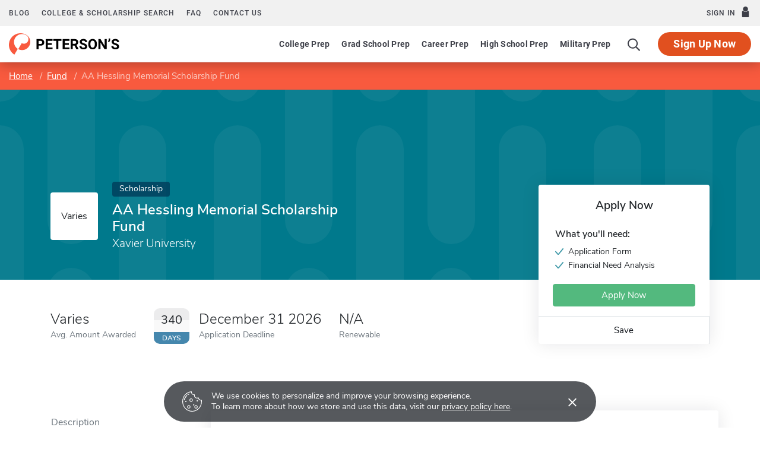

--- FILE ---
content_type: text/html; charset=UTF-8
request_url: https://www.petersons.com/scholarship/aa-hessling-memorial-scholarship-fund-111_274710.aspx
body_size: 15379
content:
<!doctype html>
<html lang="en" dir="ltr">
<head>
        <meta charset="utf-8">
    <meta http-equiv="X-UA-Compatible" content="IE=edge">
    <meta name="viewport" content="width=device-width, initial-scale=1, maximum-scale=1">
    <meta name="description" content="    AA Hessling Memorial Scholarship Fund by Xavier University
">
    <meta name="csrf-token" content="S2EdFdhZoeKc5JCgfRXSkMzuTcjfllW00F9d27Ip">

    <!-- Start SmartBanner configuration -->
    <meta name="smartbanner:title" content="Peterson's Test Prep">
    <meta name="smartbanner:author" content="Peterson's LLC">
    <meta name="smartbanner:price" content="FREE">
    <meta name="smartbanner:price-suffix-apple" content=" - On the App Store">
    <meta name="smartbanner:price-suffix-google" content=" - In Google Play">
    <meta name="smartbanner:icon-apple" content="/new/images/logo-pcom-compact.svg">
    <meta name="smartbanner:icon-google" content="/new/images/logo-pcom-compact.svg">
    <meta name="smartbanner:button" content="View">
    <meta name="smartbanner:button-url-apple" content="https://apps.apple.com/us/app/petersons-test-prep/id1547771930">
    <meta name="smartbanner:button-url-google" content="https://play.google.com/store/apps/details?id=com.petersons.testprep">
    <meta name="smartbanner:enabled-platforms" content="android,ios">
    <meta name="smartbanner:close-label" content="Close this banner">
    <meta name="smartbanner:disable-positioning" content="true">
    <!-- End SmartBanner configuration -->

    <title>    AA Hessling Memorial Scholarship Fund - Apply for Scholarships
</title>
            <link rel="canonical" href="https://www.petersons.com/scholarship/aa-hessling-memorial-scholarship-fund-111_274710.aspx
">
        <link rel="apple-touch-icon" sizes="180x180" href="https://dist.petersons.com/images/apple-touch-icon.png">
<link rel="icon" type="image/png" sizes="32x32" href="https://dist.petersons.com/images/favicon-32x32.png">
<link rel="icon" type="image/png" sizes="16x16" href="https://dist.petersons.com/images/favicon-16x16.png">
<link rel="manifest" href="/site.webmanifest">
<link rel="mask-icon" href="https://dist.petersons.com/images/safari-pinned-tab.svg" color="#f85a3e">
<meta name="msapplication-TileColor" content="#ffffff">
<meta name="theme-color" content="#f85a3e">
        <!-- Twitter -->
    <meta name="twitter:card" content="summary_large_image">
    <meta name="twitter:site" content="@Petersons">
    <meta name="twitter:creator" content="@Petersons">
    <meta name="twitter:title" content="AA Hessling Memorial Scholarship Fund">
    <meta name="twitter:description" content="AA Hessling Memorial Scholarship Fund by Xavier University">
    <meta name="twitter:image" content="image-twitter.png">

    <!-- Facebook -->
    <meta property="og:url" content="https://petersons.com">
    <meta property="og:title" content="AA Hessling Memorial Scholarship Fund">
    <meta property="og:description" content="AA Hessling Memorial Scholarship Fund by Xavier University">
    <meta property="og:type" content="website">
    <meta property="og:image" content="petersons-facebook.png">
    <meta property="og:image:secure_url" content="image-facebook.png">
    <meta property="og:image:type" content="image/png">
    <meta property="og:image:width" content="1200">
    <meta property="og:image:height" content="630">
        <script type="application/ld+json">
    {
        "@context" : "http://schema.org",
        "@type": "WebSite",
        "url" : "http://www.petersons.com",
        "name": "AA Hessling Memorial Scholarship Fund",
        "description": "AA Hessling Memorial Scholarship Fund by Xavier University"
    }
    </script>
    <link rel="stylesheet" href="/css/app.css?id=ef9a2004f063258e84badbade4f271bc">

<!-- Fonts  -->
<link rel="preload" as="font" href="https://dist.petersons.com/fonts/fontello/fonts/fontello.woff2" type="font/woff2" crossorigin="anonymous">
<link rel="stylesheet" href="https://dist.petersons.com/fonts/fontello/css/fontello.min.css" media="print" onload="this.media='all'">

<!-- SmartBanner -->
<link rel="stylesheet" href="https://dist.petersons.com/css/smartbanner.min.css" media="print" onload="this.media='all'">
        <!-- Google Tag Manager -->
<script>(function(w,d,s,l,i){w[l]=w[l]||[];w[l].push({'gtm.start':
new Date().getTime(),event:'gtm.js'});var f=d.getElementsByTagName(s)[0],
j=d.createElement(s),dl=l!='dataLayer'?'&l='+l:'';j.async=true;j.src=
'https://www.googletagmanager.com/gtm.js?id='+i+dl;f.parentNode.insertBefore(j,f);
})(window,document,'script','dataLayer','GTM-5LVGLH7');</script>
<!-- End Google Tag Manager -->
    <!-- Global JS -->
    <!-- Global -->
<script defer src="/new/app.js?id=8fdd183f1412d7b33c633d6f38cea31a"></script>

<!-- App -->
<script defer src="/js/jquery-old.js?id=c92ccab9e1322ad35536c612f3dc4bdd"></script>

<!-- SmartBanner -->
<script defer src="https://dist.petersons.com/js/smartbanner.min.js"></script>

<!-- Bing -->
<script defer>(function(w,d,t,r,u){var f,n,i;w[u]=w[u]||[],f=function(){var o={ti:"56334870"};o.q=w[u];if(w.UET){w[u]=new w.UET(o) || []};w[u].push("pageLoad");},n=d.createElement(t),n.src=r,n.async=1,n.onload=n.onreadystatechange=function(){var s=this.readyState;s&&s!=="loaded"&&s!=="complete"||(f(),n.onload=n.onreadystatechange=null)},i=d.getElementsByTagName(t)[0],i.parentNode.insertBefore(n,i)})(window,document,"script","//bat.bing.com/bat.js","uetq");</script>
    <!-- Page specific JS -->
    </head>
<body class="body-profile w-100">
<script>
    if (window.navigator.userAgent.match(/MSIE|Trident/) !== null) {
        document.body.classList.add('is-ie');
    }
</script>

<div class="ie-notice" style="display: none;">
    <div class="ie-notice__main">
        <h1>You seem to be using an unsupported browser</h1>
        <p>To get the best user experience please use a supported browser.<br>Here are a few we recommend:</p>
        <div class="ie-notice__links">
            <a class="ie-notice__link" href="https://www.google.com/chrome"><img src="[data-uri]" alt="">Chrome</a>
            <a class="ie-notice__link" href="https://www.microsoft.com/en-us/edge"><img src="[data-uri]" alt="">Edge</a>
            <a class="ie-notice__link" href="https://www.mozilla.org/en-US/firefox/new/"><img src="[data-uri]">Firefox</a>
        </div>
    </div>
</div>

<style>
.ie-notice{width:100%;height:100%;align-items:center;justify-content:center;z-index:99999;position:absolute;top:0;right:0;bottom:0;left:0;background-color:#fff;text-align:center;font-family:sans-serif;display:none}.is-ie .ie-notice{display:flex!important;}.ie-notice h1{margin-bottom:1rem;line-height:1;font-size:32px}.ie-notice p{margin:0}.ie-notice__main{max-width:600px;padding:2rem}.ie-notice__links{display:flex;justify-content:center}.ie-notice__link{padding:2rem;display:flex;flex-direction:column;justify-content:center;text-align:center;color:#333}.ie-notice__link:hover{text-decoration:underline}.ie-notice__link img{width:48px;height:48px;margin-bottom:.5rem}
</style>
<noscript><iframe src="https://www.googletagmanager.com/ns.html?id=GTM-5LVGLH7" height="0" width="0" style="display:none;visibility:hidden"></iframe></noscript>

<!-- Sponsor question information -->
<input type="hidden" name="sponsor_id" id="sponsor_id" value="1" />
<input type="hidden" name="sponsor_question_id" id="sponsor_question_id" value="1" />
<input type="hidden" name="sponsor_question_text" id="sponsor_question_text" value="I&#039;d like to be recruited to play sports in college" />

<div id="app" class="app">
    <!-- Header -->
            <div id="header">
    <the-header
        facebook-url="https://www.petersons.com/auth/facebook/redirect"
        google-url="https://www.petersons.com/auth/google/redirect"
        apple-url="https://www.petersons.com/auth/apple/redirect"
    ></the-header>
</div>

<cookie-banner></cookie-banner>
        
    <!-- Main content -->
    <main id="content" role="main">
        
    <scholarship-profile inline-template>
        <article class="profile scholarship">
            <input id="profInstID" type="hidden" value="274710" />
        
        <!-- Breadcrumb -->
<nav aria-label="breadcrumb">
    <ol class="breadcrumb flex-nowrap mb-0 px-2 px-md-3 px-xl-5 rounded-0">
        <li class="breadcrumb-item d-inline"><a href="/" class="text-white text-underline">Home</a></li>
        <li class="breadcrumb-item d-inline"><a href="/scholarship-search.aspx" class="text-white text-underline">Fund</a></li>
        <li class="breadcrumb-item back-to-search"><span class="text-white text-underline">Search Results</span></li>
        <li class="breadcrumb-item d-inline active" aria-current="page">AA Hessling Memorial Scholarship Fund</li>
    </ol>
</nav>

<header class="position-relative">
        <div class="position-relative" style="overflow:hidden">
    <div class="carousel static">
    <div class="container">
        <div class="row">
            <div class="position-absolute col-sm-10 col-md-6 col-lg-5 d-flex align-items-center profile-title">

                <div class="profile-title--logo mr-4 bg-white rounded">
                                            Varies
                                    </div>

                <div>
                    <span class="badge scholarship mb-2">Scholarship</span>                                                                                                                                    <h1 class="mb-1 pl-0 h4 text-white">AA Hessling Memorial Scholarship Fund</h1>
                    <p class="mb-0 h5 text-white">Xavier University</p>
                </div>
            </div>
        </div>
    </div>
</div>
</div>
        <div class="container position-relative header-facts my-4 my-lg-5">
    <div class="row align-items-end justify-content-between no-gutters">
        <div class="col-md-6 col-lg-9">
            <div class="row align-items-center">
                <!-- Amount -->
                <div class="col-6 col-lg-auto d-flex align-items-center mb-3 mb-lg-0">
                    <div>
                        <div class="header-facts--value mb-0 h4">
                                                            Varies
                                                    </div>
                        <small class="header-facts--label">
                            Avg. Amount Awarded
                        </small>
                    </div>
                </div>

                <!-- End Amount -->

                <!-- Deadline -->
                <div class="col-6 col-lg-auto d-flex align-items-center mb-3 mb-lg-0">
                                            <!-- if varies -->
                        
                            
                            <div class="d-none d-xl-block calendar mr-3">
                                <div class="calendar--day">340</div>
                                <div class="calendar--label">
                                                                            Days
                                                                    </div>
                            </div>
                            <div>
                                <div class="header-facts--value mb-0 h4">
                                                                            December 31 2026
                                                                    </div>

                                <small class="header-facts--label">
                                    Application Deadline
                                </small>
                            </div>
                                                            </div>
                <!-- End Deadline -->

                <!-- Awarded last year -->
                                <!-- End Awarded last year -->

                <!-- Renewable -->
                <div class="col-6 col-lg-auto">
                    <div class="header-facts--value mb-0 mx-auto h4">
                        N/A                    </div>
                    <small class="header-facts--label">
                        Renewable
                    </small>
                </div>
                <!-- End Renewable -->

            </div>
        </div><!-- Need to figure out why this added div makes it work--shouldn't be there-->
        <div class="col-md-3 position-absolute header-facts--more-info bg-white flakh rounded">
            <div class="h5 mt-4 mb-4 text-center">Apply Now</div>

                        <div class="pr-4 pb-3 pl-4 border-bottom get-more-info-block">
                <div class="mb-3 p-1">
                    <div class="h6">What you'll need:</div>
                    <ul class="m-0 p-0">
                                                                                                                <li>
                                    <img class="check mr-2" src="/images/check-teal.svg" alt="Checkmark">
                                    Application Form
                                </li>
                                                                                                                                            <li>
                                    <img class="check mr-2" src="/images/check-teal.svg" alt="Checkmark">
                                    Financial Need Analysis
                                </li>
                                                                                                                                                                                                                    </ul>
                </div>
                                                        <a class="btn btn-rmi w-100" target="_blank" rel="noopener" href="https://www.xavier.edu/"
                        >Apply Now</a>
                            </div>
            
            <div class="userNaviagation row no-gutters school-actions">
                <div class="col-md py-1 border-right">
                    <a id="saveSchoolButton" @click="saveSubmit(274710, 'saveSchoolButton')"
                            class="save btn btn-link w-100 d-flex align-items-center justify-content-center "
                            >
                        <i class="icon-star" style="color:#adb5bd"></i>Save
                        <!-- Loading -->
                        <div class="spinner position-absolute w-100 p-1 bg-white">
                            <svg version="1.1" id="Layer_1" xmlns="http://www.w3.org/2000/svg" xmlns:xlink="http://www.w3.org/1999/xlink" x="0px" y="0px" width="24px" height="30px" viewBox="0 0 24 30" style="enable-background:new 0 0 50 50;" xml:space="preserve">
                                <rect x="0" y="10" width="4" height="10" fill="#333" opacity="0.2">
                                    <animate attributeName="opacity" attributeType="XML" values="0.2; 1; .2" begin="0s" dur="0.6s" repeatCount="indefinite" />
                                    <animate attributeName="height" attributeType="XML" values="10; 20; 10" begin="0s" dur="0.6s" repeatCount="indefinite" />
                                    <animate attributeName="y" attributeType="XML" values="10; 5; 10" begin="0s" dur="0.6s" repeatCount="indefinite" />
                                </rect>
                                <rect x="8" y="10" width="4" height="10" fill="#333"  opacity="0.2">
                                    <animate attributeName="opacity" attributeType="XML" values="0.2; 1; .2" begin="0.15s" dur="0.6s" repeatCount="indefinite" />
                                    <animate attributeName="height" attributeType="XML" values="10; 20; 10" begin="0.15s" dur="0.6s" repeatCount="indefinite" />
                                    <animate attributeName="y" attributeType="XML" values="10; 5; 10" begin="0.15s" dur="0.6s" repeatCount="indefinite" />
                                </rect>
                                <rect x="16" y="10" width="4" height="10" fill="#333"  opacity="0.2">
                                    <animate attributeName="opacity" attributeType="XML" values="0.2; 1; .2" begin="0.3s" dur="0.6s" repeatCount="indefinite" />
                                    <animate attributeName="height" attributeType="XML" values="10; 20; 10" begin="0.3s" dur="0.6s" repeatCount="indefinite" />
                                    <animate attributeName="y" attributeType="XML" values="10; 5; 10" begin="0.3s" dur="0.6s" repeatCount="indefinite" />
                                </rect>
                            </svg>
                        </div>
                    </a>
                </div>
            </div>
        </div>
    </div>
</div>

<!-- Mobile sticky top -->
<div class="fixed-top mobile-stick d-lg-none mobile-info-top bg-white">
    AA Hessling Memorial Scholarship Fund
</div>

<!-- Mobile save and share -->
<div class="container d-lg-none mb-3 school-actions position-relative" style="z-index:9">
    <div class="row no-gutters mt-3">
                <div class="col-12 get-more-info-block">
                            <a class="btn btn-rmi w-100" target="_blank" rel="noopener" href="https://www.xavier.edu/"
                    >Apply Now</a>
                    </div>
                <div class="col-12 py-2">
            <a id="saveSchoolButtonMobileTop" @click="saveSubmit(274710, 'saveSchoolButtonMobileTop')"
                    class="position-relative save btn btn-light w-100 d-flex align-items-center justify-content-center "
                    >
                <i class="icon-star" style="color:#adb5bd"></i>Save
                <!-- Loading -->
                <div class="spinner position-absolute w-100 p-1 bg-white">
                    <svg version="1.1" id="Layer_1" xmlns="http://www.w3.org/2000/svg" xmlns:xlink="http://www.w3.org/1999/xlink" x="0px" y="0px" width="24px" height="30px" viewBox="0 0 24 30" style="enable-background:new 0 0 50 50;" xml:space="preserve">
                                <rect x="0" y="10" width="4" height="10" fill="#333" opacity="0.2">
                                    <animate attributeName="opacity" attributeType="XML" values="0.2; 1; .2" begin="0s" dur="0.6s" repeatCount="indefinite" />
                                    <animate attributeName="height" attributeType="XML" values="10; 20; 10" begin="0s" dur="0.6s" repeatCount="indefinite" />
                                    <animate attributeName="y" attributeType="XML" values="10; 5; 10" begin="0s" dur="0.6s" repeatCount="indefinite" />
                                </rect>
                        <rect x="8" y="10" width="4" height="10" fill="#333"  opacity="0.2">
                            <animate attributeName="opacity" attributeType="XML" values="0.2; 1; .2" begin="0.15s" dur="0.6s" repeatCount="indefinite" />
                            <animate attributeName="height" attributeType="XML" values="10; 20; 10" begin="0.15s" dur="0.6s" repeatCount="indefinite" />
                            <animate attributeName="y" attributeType="XML" values="10; 5; 10" begin="0.15s" dur="0.6s" repeatCount="indefinite" />
                        </rect>
                        <rect x="16" y="10" width="4" height="10" fill="#333"  opacity="0.2">
                            <animate attributeName="opacity" attributeType="XML" values="0.2; 1; .2" begin="0.3s" dur="0.6s" repeatCount="indefinite" />
                            <animate attributeName="height" attributeType="XML" values="10; 20; 10" begin="0.3s" dur="0.6s" repeatCount="indefinite" />
                            <animate attributeName="y" attributeType="XML" values="10; 5; 10" begin="0.3s" dur="0.6s" repeatCount="indefinite" />
                        </rect>
                            </svg>
                </div>
            </a>
        </div>
    </div>
</div>

<!-- Mobile sticky bottom -->
<div class="fixed-bottom mobile-stick d-md-none mobile-info-bottom school-actions">
    <div class="row no-gutters">
                    <div class="col-6 get-more-info-block">
                                    <a class="btn btn-rmi w-100" target="_blank" rel="noopener" href="https://www.xavier.edu/"
                        >Apply Now</a>
                            </div>
        
                    <div class="col-3">
                        <a id="saveSchoolButtonMobileBottom" @click="saveSubmit(274710, 'saveSchoolButtonMobileBottom')"
                        class="save btn btn-light w-100 h-100 d-flex align-items-center justify-content-center rounded-0 "
                        >
                    <i class="icon-star" style="color:#adb5bd"></i>Save
                    <!-- Loading -->
                    <div class="spinner position-absolute w-100 p-1 bg-white">
                        <svg version="1.1" id="Layer_1" xmlns="http://www.w3.org/2000/svg" xmlns:xlink="http://www.w3.org/1999/xlink" x="0px" y="0px" width="24px" height="30px" viewBox="0 0 24 30" style="enable-background:new 0 0 50 50;" xml:space="preserve">
                                <rect x="0" y="10" width="4" height="10" fill="#333" opacity="0.2">
                                    <animate attributeName="opacity" attributeType="XML" values="0.2; 1; .2" begin="0s" dur="0.6s" repeatCount="indefinite" />
                                    <animate attributeName="height" attributeType="XML" values="10; 20; 10" begin="0s" dur="0.6s" repeatCount="indefinite" />
                                    <animate attributeName="y" attributeType="XML" values="10; 5; 10" begin="0s" dur="0.6s" repeatCount="indefinite" />
                                </rect>
                            <rect x="8" y="10" width="4" height="10" fill="#333"  opacity="0.2">
                                <animate attributeName="opacity" attributeType="XML" values="0.2; 1; .2" begin="0.15s" dur="0.6s" repeatCount="indefinite" />
                                <animate attributeName="height" attributeType="XML" values="10; 20; 10" begin="0.15s" dur="0.6s" repeatCount="indefinite" />
                                <animate attributeName="y" attributeType="XML" values="10; 5; 10" begin="0.15s" dur="0.6s" repeatCount="indefinite" />
                            </rect>
                            <rect x="16" y="10" width="4" height="10" fill="#333"  opacity="0.2">
                                <animate attributeName="opacity" attributeType="XML" values="0.2; 1; .2" begin="0.3s" dur="0.6s" repeatCount="indefinite" />
                                <animate attributeName="height" attributeType="XML" values="10; 20; 10" begin="0.3s" dur="0.6s" repeatCount="indefinite" />
                                <animate attributeName="y" attributeType="XML" values="10; 5; 10" begin="0.3s" dur="0.6s" repeatCount="indefinite" />
                            </rect>
                            </svg>
                    </div>
                </a>
        </div>
                    <div class="col-3">
                </div>
    </div>
</div>
    </header>

        
        <div class="container profile--main mt-3 mt-md-5 mt-lg-7 pb-lg-6"><!-- start of our main content wrapper - closed in school.blade.php -->
  <div class="row justify-content-end">
    <div id="profileNavWrapper" class="sticky-top col-lg-3 px-0 pr-lg-5 align-self-start bg-white">
      <nav id="profileNav" class="nav flex-nowrap flex-lg-wrap flex-lg-column">
                <a class="nav-link smooth d-inline-block d-md-block" href="#overview">Description</a>
        
        
                <a class="nav-link smooth d-inline-block d-md-block" href="#eligibility">Eligibility Requirements</a>
        
                <a class="nav-link smooth d-inline-block d-md-block" href="#apply">How to Apply</a>
              </nav>
    </div>

        
        <div class="col-lg-9 p-3 p-md-0 profile-content"><!-- start col-9 profile content wrapper -->
            <section id="overview">
            <div class="position-relative mb-3 py-md-2 px-3 px-md-5 flakh rounded" style="overflow:hidden">
              <h2 class="d-inline-block mb-3 py-3 py-md-4">Description</h2>

              <!-- Overview -->
              <div class="mb-5 read-more">
                  The AA Hessling Memorial Scholarship Fund should be awarded to a student with financial need. Please visit the scholarship&#039;s website or contact the Office of Student Financial Services for more information.
              </div>
            </div>
        </section>
    
        
        
        
        <!-- I realize this is extremely messay and needs to eventually move -->
<section id="eligibility">
  <div class="my-3 py-md-2 pb-4 px-3 px-md-5 flakh rounded">
    <h2 class="d-inline-block mb-0 py-3 py-md-4">Eligibility Requirements</h2>
    <ul class="pl-0 pl-md-3">

    
        <!-- e.g. Must be a graduate student -->
        
        <!-- e.g. Must attend a university, a four-year college or a two-year college -->
                    <li>
                <img class="check mr-2" src="/images/check-teal.svg" alt="Checkmark">Must attend
                a university            </li>
        
        <!-- e.g. Minimum 2.5 GPA -->
        
        <!-- e.g. Must be at least 13 years old -->
        
        <!-- e.g. Must not be older than 24 -->
        
        <!-- e.g. Restricted to survivors or dependents of people who died, are missing or were disabled in the September 11, 2001 terrorist attacks -->
        
        <!-- e.g. Must be a US citizen -->
        
        
        
        
        
        
        <!-- e.g. Restricted to female students -->
        
        <!-- e.g. Restricted to single students -->
        
        <!-- e.g. Restricted by race for American Indian/Alaska Native, Asian/Pacific Islander, Black or Hispanic students -->
        
        <!-- e.g. Restricted to applicants that have learning, hearing, physical, or visual disabilities -->
        
        <!-- e.g. Must currently be a high school student -->
        
        <!-- e.g. Must not be attending high school currently -->
        
        <!-- e.g. Must study full-time -->
        
    
    <!-- e.g. Restricted to residents of Mississippi -->
    
    <!-- e.g. Restricted to students studying in Mississippi -->
            <li>
            <img class="check mr-2" src="/images/check-teal.svg" alt="Checkmark">Restricted to students studying in
                            Ohio
                    </li>
    
    <!-- e.g. Restricted to students studying Architecture -->
    
    <!-- e.g. Must be affiliated with International Union of Electronic, Electrical, Salaries, Machine and Furniture Workers -->
    
    <!-- e.g. Requires corporate affiliation of Wal-Mart Foundation -->
    
    <!-- e.g. Restricted to specific religious affiliations: Baptist -->
    
    <!-- e.g. Restricted by ethnic heritage: Latin American/Caribbean -->
    
    <!-- e.g. Restricted to: Arab -->
    
    <!-- e.g. Must be a in or a veteran of the US Navy -->
    
    </ul>
  </div>
</section>

        
        <section id="apply">
  <div class="my-3 py-md-2 pb-4 px-3 px-md-5 flakh rounded">
    <h2 class="d-inline-block mb-0 py-3 py-md-4">How to Apply</h2>
    <div class="row pb-2 pb-md-4">

                <div class="col-md-6">
            <b>What you'll need:</b> <br /><br />
            <ul class="mb-4 mb-md-0 p-0">
                                                                                <li>
                            <img class="check mr-2" src="/images/check-teal.svg" alt="Checkmark">
                            Application Form
                        </li>
                                                                                                    <li>
                            <img class="check mr-2" src="/images/check-teal.svg" alt="Checkmark">
                            Financial Need Analysis
                        </li>
                                                                                                                                                    </ul>

                            <a href="https://xavier.academicworks.com/users/sign_in" target="_blank" rel="noopener" class="d-block mb-5 mb-md-0" style="line-height: 1.2;">For more info, please visit our site</a>
                    </div>
        
            </div>
  </div>
</section>

        
        
                            </div>
                </div>
            </div><!-- end col-9 profile content wrapper -->
        </article>
    </scholarship-profile>

    <section id="wordpress" class="related-blog-posts py-4">
    <div class="container pt-md-3 pt-md-5 px-md-5">
        <div class="text-center mb-2 mb-md-5">
            <h3 class="mb-3 mb-lg-0 d3 text-center">Scholarship articles and advice from the Peterson's blog</h3>
        </div>
        <ul class="list-unstyled row">
                    <li id="post_1" class="col-md-6 d-flex align-items-center my-3 post">
                                    <a href="https://www.petersons.com/blog/paths-to-scholarships-for-high-school-sophomores-national-merit-and-the-clt10/" title="Paths to Scholarships for High School Sophomores​: National Merit &amp; the CLT10" class="text-dark">
                        <img data-src="https://wp-media.petersons.com/blog/wp-content/uploads/2025/10/21143154/October-21-National-Merit-CLT--300x200.jpg" class="lozad mr-3 rounded" alt="Paths to Scholarships for High School Sophomores​: National Merit &amp; the CLT10">
                    </a>
                                <div>
                    <h5>
                        <a href="https://www.petersons.com/blog/paths-to-scholarships-for-high-school-sophomores-national-merit-and-the-clt10/" title="Paths to Scholarships for High School Sophomores​: National Merit &amp; the CLT10" class="text-dark">Paths to Scholarships for High School Sophomores​: National Merit &amp; the CLT10</a>
                    </h5>
                    <a href="https://www.petersons.com/blog/paths-to-scholarships-for-high-school-sophomores-national-merit-and-the-clt10/" title="Paths to Scholarships for High School Sophomores​: National Merit &amp; the CLT10">Read More</a>
                </div>
            </li>
                                <li id="post_2" class="col-md-6 d-flex align-items-center my-3 post">
                                    <a href="https://www.petersons.com/blog/psat-adaptive-testing-explained-how-the-digital-psat-adjusts-to-students-performance-and-how-to-help-them-handle-it/" title="PSAT Adaptive Testing Explained: How the Digital PSAT Adjusts to Students’ Performance and How to Help them Handle It" class="text-dark">
                        <img data-src="https://wp-media.petersons.com/blog/wp-content/uploads/2025/09/16120722/October-14-Adaptive-Testing-Explained-300x200.jpg" class="lozad mr-3 rounded" alt="PSAT Adaptive Testing Explained: How the Digital PSAT Adjusts to Students’ Performance and How to Help them Handle It">
                    </a>
                                <div>
                    <h5>
                        <a href="https://www.petersons.com/blog/psat-adaptive-testing-explained-how-the-digital-psat-adjusts-to-students-performance-and-how-to-help-them-handle-it/" title="PSAT Adaptive Testing Explained: How the Digital PSAT Adjusts to Students’ Performance and How to Help them Handle It" class="text-dark">PSAT Adaptive Testing Explained: How the Digital PSAT Adjusts to Students’ Performance and How to Help them Handle It</a>
                    </h5>
                    <a href="https://www.petersons.com/blog/psat-adaptive-testing-explained-how-the-digital-psat-adjusts-to-students-performance-and-how-to-help-them-handle-it/" title="PSAT Adaptive Testing Explained: How the Digital PSAT Adjusts to Students’ Performance and How to Help them Handle It">Read More</a>
                </div>
            </li>
                                <li id="post_3" class="col-md-6 d-flex align-items-center my-3 post">
                                    <a href="https://www.petersons.com/blog/what-students-can-learn-in-3-months-boosting-psat-scores-with-petersons-psat-prep/" title="What Students Can Learn in 3 Months: Boosting PSAT Scores with Peterson’s PSAT Prep" class="text-dark">
                        <img data-src="https://wp-media.petersons.com/blog/wp-content/uploads/2025/09/16073625/PSAT-Prep-300x158.jpg" class="lozad mr-3 rounded" alt="What Students Can Learn in 3 Months: Boosting PSAT Scores with Peterson’s PSAT Prep">
                    </a>
                                <div>
                    <h5>
                        <a href="https://www.petersons.com/blog/what-students-can-learn-in-3-months-boosting-psat-scores-with-petersons-psat-prep/" title="What Students Can Learn in 3 Months: Boosting PSAT Scores with Peterson’s PSAT Prep" class="text-dark">What Students Can Learn in 3 Months: Boosting PSAT Scores with Peterson’s PSAT Prep</a>
                    </h5>
                    <a href="https://www.petersons.com/blog/what-students-can-learn-in-3-months-boosting-psat-scores-with-petersons-psat-prep/" title="What Students Can Learn in 3 Months: Boosting PSAT Scores with Peterson’s PSAT Prep">Read More</a>
                </div>
            </li>
                                <li id="post_4" class="col-md-6 d-flex align-items-center my-3 post">
                                    <a href="https://www.petersons.com/blog/student-success-the-savvy-administrators-guide-to-maximizing-roi-with-affordable-test-prep-online/" title="Student Success: The Savvy Administrator’s Guide to Maximizing ROI with Affordable Test Prep Online" class="text-dark">
                        <img data-src="https://wp-media.petersons.com/blog/wp-content/uploads/2025/08/26120848/August-26-Student-Success-The-Savvy-Administrators-Guide-300x200.jpg" class="lozad mr-3 rounded" alt="Student Success: The Savvy Administrator’s Guide to Maximizing ROI with Affordable Test Prep Online">
                    </a>
                                <div>
                    <h5>
                        <a href="https://www.petersons.com/blog/student-success-the-savvy-administrators-guide-to-maximizing-roi-with-affordable-test-prep-online/" title="Student Success: The Savvy Administrator’s Guide to Maximizing ROI with Affordable Test Prep Online" class="text-dark">Student Success: The Savvy Administrator’s Guide to Maximizing ROI with Affordable Test Prep Online</a>
                    </h5>
                    <a href="https://www.petersons.com/blog/student-success-the-savvy-administrators-guide-to-maximizing-roi-with-affordable-test-prep-online/" title="Student Success: The Savvy Administrator’s Guide to Maximizing ROI with Affordable Test Prep Online">Read More</a>
                </div>
            </li>
                                <li id="post_5" class="col-md-6 d-flex align-items-center my-3 post">
                                    <a href="https://www.petersons.com/blog/clep-exam-prep-how-military-members-can-maximize-clep-benefits-in-just-3-months/" title="CLEP Exam Prep: How Military Members Can Maximize CLEP Benefits in Just 3 Months" class="text-dark">
                        <img data-src="https://wp-media.petersons.com/blog/wp-content/uploads/2025/08/12151214/Military-CLEP-benefits-300x200.jpg" class="lozad mr-3 rounded" alt="CLEP Exam Prep: How Military Members Can Maximize CLEP Benefits in Just 3 Months">
                    </a>
                                <div>
                    <h5>
                        <a href="https://www.petersons.com/blog/clep-exam-prep-how-military-members-can-maximize-clep-benefits-in-just-3-months/" title="CLEP Exam Prep: How Military Members Can Maximize CLEP Benefits in Just 3 Months" class="text-dark">CLEP Exam Prep: How Military Members Can Maximize CLEP Benefits in Just 3 Months</a>
                    </h5>
                    <a href="https://www.petersons.com/blog/clep-exam-prep-how-military-members-can-maximize-clep-benefits-in-just-3-months/" title="CLEP Exam Prep: How Military Members Can Maximize CLEP Benefits in Just 3 Months">Read More</a>
                </div>
            </li>
                                <li id="post_6" class="col-md-6 d-flex align-items-center my-3 post">
                                    <a href="https://www.petersons.com/blog/cost-effective-solutions-for-school-money-allocation-district-wide-test-prep/" title="Cost Effective Solutions for School Money Allocation: District Wide Test Prep" class="text-dark">
                        <img data-src="https://wp-media.petersons.com/blog/wp-content/uploads/2025/04/15115421/iStock-1470710291-300x200.jpg" class="lozad mr-3 rounded" alt="Cost Effective Solutions for School Money Allocation: District Wide Test Prep">
                    </a>
                                <div>
                    <h5>
                        <a href="https://www.petersons.com/blog/cost-effective-solutions-for-school-money-allocation-district-wide-test-prep/" title="Cost Effective Solutions for School Money Allocation: District Wide Test Prep" class="text-dark">Cost Effective Solutions for School Money Allocation: District Wide Test Prep</a>
                    </h5>
                    <a href="https://www.petersons.com/blog/cost-effective-solutions-for-school-money-allocation-district-wide-test-prep/" title="Cost Effective Solutions for School Money Allocation: District Wide Test Prep">Read More</a>
                </div>
            </li>
                                <li id="post_7" class="col-md-6 d-flex align-items-center my-3 post">
                                    <a href="https://www.petersons.com/blog/helping-students-level-up-with-psat-prep/" title="Helping Students Level Up with PSAT Prep" class="text-dark">
                        <img data-src="https://wp-media.petersons.com/blog/wp-content/uploads/2025/01/16144029/iStock-1420208579-300x187.jpg" class="lozad mr-3 rounded" alt="Helping Students Level Up with PSAT Prep">
                    </a>
                                <div>
                    <h5>
                        <a href="https://www.petersons.com/blog/helping-students-level-up-with-psat-prep/" title="Helping Students Level Up with PSAT Prep" class="text-dark">Helping Students Level Up with PSAT Prep</a>
                    </h5>
                    <a href="https://www.petersons.com/blog/helping-students-level-up-with-psat-prep/" title="Helping Students Level Up with PSAT Prep">Read More</a>
                </div>
            </li>
                                <li id="post_8" class="col-md-6 d-flex align-items-center my-3 post">
                                    <a href="https://www.petersons.com/blog/what-are-the-act-test-changes/" title="What Are the ACT Test Changes?" class="text-dark">
                        <img data-src="https://wp-media.petersons.com/blog/wp-content/uploads/2024/10/16143716/iStock-1134310749-300x200.jpg" class="lozad mr-3 rounded" alt="What Are the ACT Test Changes?">
                    </a>
                                <div>
                    <h5>
                        <a href="https://www.petersons.com/blog/what-are-the-act-test-changes/" title="What Are the ACT Test Changes?" class="text-dark">What Are the ACT Test Changes?</a>
                    </h5>
                    <a href="https://www.petersons.com/blog/what-are-the-act-test-changes/" title="What Are the ACT Test Changes?">Read More</a>
                </div>
            </li>
                                </ul>

    </div>
</section>

    <!-- Share modal -->
    <save-school></save-school>



    </main>
    
    <!-- Footer -->
            <div id="footer">
    <the-footer></the-footer>
</div>
    
    <pu-notifications></pu-notifications>
</div>
</body>
</html>


--- FILE ---
content_type: image/svg+xml
request_url: https://www.petersons.com/images/check-teal.svg
body_size: 515
content:
<?xml version="1.0" encoding="utf-8"?>
<!-- Generator: Adobe Illustrator 22.0.1, SVG Export Plug-In . SVG Version: 6.00 Build 0)  -->
<svg version="1.1" id="Layer_1" xmlns="http://www.w3.org/2000/svg" xmlns:xlink="http://www.w3.org/1999/xlink" x="0px" y="0px"
	 viewBox="0 0 16 12" style="enable-background:new 0 0 16 12;" xml:space="preserve">
<style type="text/css">
	.st0{opacity:0.75;fill:#00798C;}
</style>
<path class="st0" d="M6,12c-0.3,0-0.5-0.1-0.7-0.3l-5-5c-0.4-0.4-0.4-1,0-1.4s1-0.4,1.4,0L6,9.5l8.3-9.2c0.4-0.4,1-0.4,1.4-0.1
	c0.4,0.4,0.4,1,0.1,1.4l-9,10C6.6,11.9,6.3,12,6,12L6,12z"/>
</svg>
